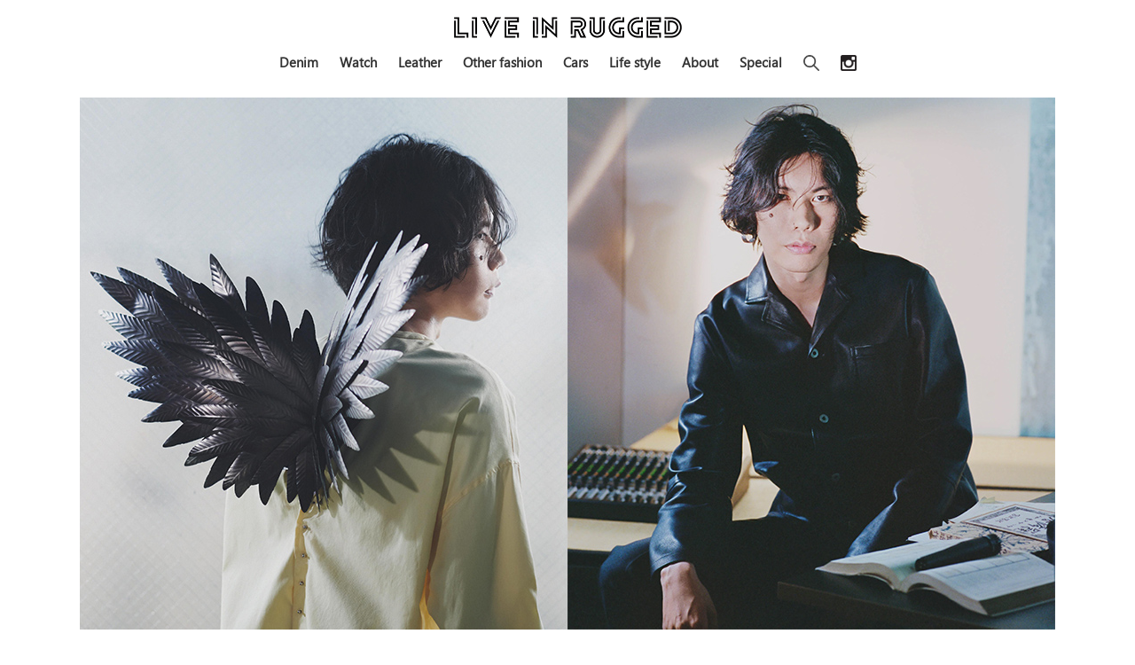

--- FILE ---
content_type: text/html; charset=UTF-8
request_url: https://liveinrugged.com/2023/08/08/loewe-2023aw-kenshiyonezu/
body_size: 13297
content:
<!DOCTYPE html>
<html class="no-js" lang="ja">
<head>
	<meta charset="UTF-8">
	<meta name="viewport" content="width=device-width, initial-scale=1.0">
	<meta name="description" content="LIVE IN RUGGEDは、時代を超えて愛されるファッション、腕時計、ジュエリー、スニーカー、車やライフスタイルといった永遠のスタンダードを共有するウェブマガジンです。">
	<link rel="profile" href="http://gmpg.org/xfn/11">
	<link rel="pingback" href="https://liveinrugged.com/wp/xmlrpc.php">
	<link rel="stylesheet" id="theme-stylesheet-css"  href="https://liveinrugged.com/wp/wp-content/themes/hueman/style.css?" type="text/css" media="all" />
	<link rel="SHORTCUT ICON" href="/wp/wp-content/uploads/img/common/favicon.ico" />
	<link rel="canonical" href="https://liveinrugged.com/">
	<link rel="stylesheet" href="https://use.typekit.net/hfs6wlu.css">
	<link rel="stylesheet" href="https://use.typekit.net/wnk2zqk.css">
	<title>LOEWE 2023 秋冬メンズコレクションを身にまとう妖艶な米津玄師の姿を見よ &#8211; 時代を超えて愛される永遠のスタンダードを共有するウェブマガジン LIVE IN RUGGED</title>
<meta name='robots' content='max-image-preview:large' />
<script>document.documentElement.className = document.documentElement.className.replace("no-js","js");</script>
<link rel='dns-prefetch' href='//static.addtoany.com' />
<link rel='dns-prefetch' href='//secure.gravatar.com' />
<link rel='dns-prefetch' href='//stats.wp.com' />
<link rel='dns-prefetch' href='//v0.wordpress.com' />
<link rel='preconnect' href='//i0.wp.com' />
<link rel="alternate" type="application/rss+xml" title="時代を超えて愛される永遠のスタンダードを共有するウェブマガジン LIVE IN RUGGED &raquo; フィード" href="https://liveinrugged.com/feed/" />
<link rel="alternate" type="application/rss+xml" title="時代を超えて愛される永遠のスタンダードを共有するウェブマガジン LIVE IN RUGGED &raquo; コメントフィード" href="https://liveinrugged.com/comments/feed/" />
<script type="text/javascript">
/* <![CDATA[ */
window._wpemojiSettings = {"baseUrl":"https:\/\/s.w.org\/images\/core\/emoji\/15.0.3\/72x72\/","ext":".png","svgUrl":"https:\/\/s.w.org\/images\/core\/emoji\/15.0.3\/svg\/","svgExt":".svg","source":{"concatemoji":"https:\/\/liveinrugged.com\/wp\/wp-includes\/js\/wp-emoji-release.min.js?ver=6.6.4"}};
/*! This file is auto-generated */
!function(i,n){var o,s,e;function c(e){try{var t={supportTests:e,timestamp:(new Date).valueOf()};sessionStorage.setItem(o,JSON.stringify(t))}catch(e){}}function p(e,t,n){e.clearRect(0,0,e.canvas.width,e.canvas.height),e.fillText(t,0,0);var t=new Uint32Array(e.getImageData(0,0,e.canvas.width,e.canvas.height).data),r=(e.clearRect(0,0,e.canvas.width,e.canvas.height),e.fillText(n,0,0),new Uint32Array(e.getImageData(0,0,e.canvas.width,e.canvas.height).data));return t.every(function(e,t){return e===r[t]})}function u(e,t,n){switch(t){case"flag":return n(e,"\ud83c\udff3\ufe0f\u200d\u26a7\ufe0f","\ud83c\udff3\ufe0f\u200b\u26a7\ufe0f")?!1:!n(e,"\ud83c\uddfa\ud83c\uddf3","\ud83c\uddfa\u200b\ud83c\uddf3")&&!n(e,"\ud83c\udff4\udb40\udc67\udb40\udc62\udb40\udc65\udb40\udc6e\udb40\udc67\udb40\udc7f","\ud83c\udff4\u200b\udb40\udc67\u200b\udb40\udc62\u200b\udb40\udc65\u200b\udb40\udc6e\u200b\udb40\udc67\u200b\udb40\udc7f");case"emoji":return!n(e,"\ud83d\udc26\u200d\u2b1b","\ud83d\udc26\u200b\u2b1b")}return!1}function f(e,t,n){var r="undefined"!=typeof WorkerGlobalScope&&self instanceof WorkerGlobalScope?new OffscreenCanvas(300,150):i.createElement("canvas"),a=r.getContext("2d",{willReadFrequently:!0}),o=(a.textBaseline="top",a.font="600 32px Arial",{});return e.forEach(function(e){o[e]=t(a,e,n)}),o}function t(e){var t=i.createElement("script");t.src=e,t.defer=!0,i.head.appendChild(t)}"undefined"!=typeof Promise&&(o="wpEmojiSettingsSupports",s=["flag","emoji"],n.supports={everything:!0,everythingExceptFlag:!0},e=new Promise(function(e){i.addEventListener("DOMContentLoaded",e,{once:!0})}),new Promise(function(t){var n=function(){try{var e=JSON.parse(sessionStorage.getItem(o));if("object"==typeof e&&"number"==typeof e.timestamp&&(new Date).valueOf()<e.timestamp+604800&&"object"==typeof e.supportTests)return e.supportTests}catch(e){}return null}();if(!n){if("undefined"!=typeof Worker&&"undefined"!=typeof OffscreenCanvas&&"undefined"!=typeof URL&&URL.createObjectURL&&"undefined"!=typeof Blob)try{var e="postMessage("+f.toString()+"("+[JSON.stringify(s),u.toString(),p.toString()].join(",")+"));",r=new Blob([e],{type:"text/javascript"}),a=new Worker(URL.createObjectURL(r),{name:"wpTestEmojiSupports"});return void(a.onmessage=function(e){c(n=e.data),a.terminate(),t(n)})}catch(e){}c(n=f(s,u,p))}t(n)}).then(function(e){for(var t in e)n.supports[t]=e[t],n.supports.everything=n.supports.everything&&n.supports[t],"flag"!==t&&(n.supports.everythingExceptFlag=n.supports.everythingExceptFlag&&n.supports[t]);n.supports.everythingExceptFlag=n.supports.everythingExceptFlag&&!n.supports.flag,n.DOMReady=!1,n.readyCallback=function(){n.DOMReady=!0}}).then(function(){return e}).then(function(){var e;n.supports.everything||(n.readyCallback(),(e=n.source||{}).concatemoji?t(e.concatemoji):e.wpemoji&&e.twemoji&&(t(e.twemoji),t(e.wpemoji)))}))}((window,document),window._wpemojiSettings);
/* ]]> */
</script>
<style id='wp-emoji-styles-inline-css' type='text/css'>

	img.wp-smiley, img.emoji {
		display: inline !important;
		border: none !important;
		box-shadow: none !important;
		height: 1em !important;
		width: 1em !important;
		margin: 0 0.07em !important;
		vertical-align: -0.1em !important;
		background: none !important;
		padding: 0 !important;
	}
</style>
<link rel='stylesheet' id='wp-block-library-css' href='https://liveinrugged.com/wp/wp-includes/css/dist/block-library/style.min.css?ver=6.6.4' type='text/css' media='all' />
<link rel='stylesheet' id='mediaelement-css' href='https://liveinrugged.com/wp/wp-includes/js/mediaelement/mediaelementplayer-legacy.min.css?ver=4.2.17' type='text/css' media='all' />
<link rel='stylesheet' id='wp-mediaelement-css' href='https://liveinrugged.com/wp/wp-includes/js/mediaelement/wp-mediaelement.min.css?ver=6.6.4' type='text/css' media='all' />
<style id='jetpack-sharing-buttons-style-inline-css' type='text/css'>
.jetpack-sharing-buttons__services-list{display:flex;flex-direction:row;flex-wrap:wrap;gap:0;list-style-type:none;margin:5px;padding:0}.jetpack-sharing-buttons__services-list.has-small-icon-size{font-size:12px}.jetpack-sharing-buttons__services-list.has-normal-icon-size{font-size:16px}.jetpack-sharing-buttons__services-list.has-large-icon-size{font-size:24px}.jetpack-sharing-buttons__services-list.has-huge-icon-size{font-size:36px}@media print{.jetpack-sharing-buttons__services-list{display:none!important}}.editor-styles-wrapper .wp-block-jetpack-sharing-buttons{gap:0;padding-inline-start:0}ul.jetpack-sharing-buttons__services-list.has-background{padding:1.25em 2.375em}
</style>
<style id='classic-theme-styles-inline-css' type='text/css'>
/*! This file is auto-generated */
.wp-block-button__link{color:#fff;background-color:#32373c;border-radius:9999px;box-shadow:none;text-decoration:none;padding:calc(.667em + 2px) calc(1.333em + 2px);font-size:1.125em}.wp-block-file__button{background:#32373c;color:#fff;text-decoration:none}
</style>
<style id='global-styles-inline-css' type='text/css'>
:root{--wp--preset--aspect-ratio--square: 1;--wp--preset--aspect-ratio--4-3: 4/3;--wp--preset--aspect-ratio--3-4: 3/4;--wp--preset--aspect-ratio--3-2: 3/2;--wp--preset--aspect-ratio--2-3: 2/3;--wp--preset--aspect-ratio--16-9: 16/9;--wp--preset--aspect-ratio--9-16: 9/16;--wp--preset--color--black: #000000;--wp--preset--color--cyan-bluish-gray: #abb8c3;--wp--preset--color--white: #ffffff;--wp--preset--color--pale-pink: #f78da7;--wp--preset--color--vivid-red: #cf2e2e;--wp--preset--color--luminous-vivid-orange: #ff6900;--wp--preset--color--luminous-vivid-amber: #fcb900;--wp--preset--color--light-green-cyan: #7bdcb5;--wp--preset--color--vivid-green-cyan: #00d084;--wp--preset--color--pale-cyan-blue: #8ed1fc;--wp--preset--color--vivid-cyan-blue: #0693e3;--wp--preset--color--vivid-purple: #9b51e0;--wp--preset--gradient--vivid-cyan-blue-to-vivid-purple: linear-gradient(135deg,rgba(6,147,227,1) 0%,rgb(155,81,224) 100%);--wp--preset--gradient--light-green-cyan-to-vivid-green-cyan: linear-gradient(135deg,rgb(122,220,180) 0%,rgb(0,208,130) 100%);--wp--preset--gradient--luminous-vivid-amber-to-luminous-vivid-orange: linear-gradient(135deg,rgba(252,185,0,1) 0%,rgba(255,105,0,1) 100%);--wp--preset--gradient--luminous-vivid-orange-to-vivid-red: linear-gradient(135deg,rgba(255,105,0,1) 0%,rgb(207,46,46) 100%);--wp--preset--gradient--very-light-gray-to-cyan-bluish-gray: linear-gradient(135deg,rgb(238,238,238) 0%,rgb(169,184,195) 100%);--wp--preset--gradient--cool-to-warm-spectrum: linear-gradient(135deg,rgb(74,234,220) 0%,rgb(151,120,209) 20%,rgb(207,42,186) 40%,rgb(238,44,130) 60%,rgb(251,105,98) 80%,rgb(254,248,76) 100%);--wp--preset--gradient--blush-light-purple: linear-gradient(135deg,rgb(255,206,236) 0%,rgb(152,150,240) 100%);--wp--preset--gradient--blush-bordeaux: linear-gradient(135deg,rgb(254,205,165) 0%,rgb(254,45,45) 50%,rgb(107,0,62) 100%);--wp--preset--gradient--luminous-dusk: linear-gradient(135deg,rgb(255,203,112) 0%,rgb(199,81,192) 50%,rgb(65,88,208) 100%);--wp--preset--gradient--pale-ocean: linear-gradient(135deg,rgb(255,245,203) 0%,rgb(182,227,212) 50%,rgb(51,167,181) 100%);--wp--preset--gradient--electric-grass: linear-gradient(135deg,rgb(202,248,128) 0%,rgb(113,206,126) 100%);--wp--preset--gradient--midnight: linear-gradient(135deg,rgb(2,3,129) 0%,rgb(40,116,252) 100%);--wp--preset--font-size--small: 13px;--wp--preset--font-size--medium: 20px;--wp--preset--font-size--large: 36px;--wp--preset--font-size--x-large: 42px;--wp--preset--spacing--20: 0.44rem;--wp--preset--spacing--30: 0.67rem;--wp--preset--spacing--40: 1rem;--wp--preset--spacing--50: 1.5rem;--wp--preset--spacing--60: 2.25rem;--wp--preset--spacing--70: 3.38rem;--wp--preset--spacing--80: 5.06rem;--wp--preset--shadow--natural: 6px 6px 9px rgba(0, 0, 0, 0.2);--wp--preset--shadow--deep: 12px 12px 50px rgba(0, 0, 0, 0.4);--wp--preset--shadow--sharp: 6px 6px 0px rgba(0, 0, 0, 0.2);--wp--preset--shadow--outlined: 6px 6px 0px -3px rgba(255, 255, 255, 1), 6px 6px rgba(0, 0, 0, 1);--wp--preset--shadow--crisp: 6px 6px 0px rgba(0, 0, 0, 1);}:where(.is-layout-flex){gap: 0.5em;}:where(.is-layout-grid){gap: 0.5em;}body .is-layout-flex{display: flex;}.is-layout-flex{flex-wrap: wrap;align-items: center;}.is-layout-flex > :is(*, div){margin: 0;}body .is-layout-grid{display: grid;}.is-layout-grid > :is(*, div){margin: 0;}:where(.wp-block-columns.is-layout-flex){gap: 2em;}:where(.wp-block-columns.is-layout-grid){gap: 2em;}:where(.wp-block-post-template.is-layout-flex){gap: 1.25em;}:where(.wp-block-post-template.is-layout-grid){gap: 1.25em;}.has-black-color{color: var(--wp--preset--color--black) !important;}.has-cyan-bluish-gray-color{color: var(--wp--preset--color--cyan-bluish-gray) !important;}.has-white-color{color: var(--wp--preset--color--white) !important;}.has-pale-pink-color{color: var(--wp--preset--color--pale-pink) !important;}.has-vivid-red-color{color: var(--wp--preset--color--vivid-red) !important;}.has-luminous-vivid-orange-color{color: var(--wp--preset--color--luminous-vivid-orange) !important;}.has-luminous-vivid-amber-color{color: var(--wp--preset--color--luminous-vivid-amber) !important;}.has-light-green-cyan-color{color: var(--wp--preset--color--light-green-cyan) !important;}.has-vivid-green-cyan-color{color: var(--wp--preset--color--vivid-green-cyan) !important;}.has-pale-cyan-blue-color{color: var(--wp--preset--color--pale-cyan-blue) !important;}.has-vivid-cyan-blue-color{color: var(--wp--preset--color--vivid-cyan-blue) !important;}.has-vivid-purple-color{color: var(--wp--preset--color--vivid-purple) !important;}.has-black-background-color{background-color: var(--wp--preset--color--black) !important;}.has-cyan-bluish-gray-background-color{background-color: var(--wp--preset--color--cyan-bluish-gray) !important;}.has-white-background-color{background-color: var(--wp--preset--color--white) !important;}.has-pale-pink-background-color{background-color: var(--wp--preset--color--pale-pink) !important;}.has-vivid-red-background-color{background-color: var(--wp--preset--color--vivid-red) !important;}.has-luminous-vivid-orange-background-color{background-color: var(--wp--preset--color--luminous-vivid-orange) !important;}.has-luminous-vivid-amber-background-color{background-color: var(--wp--preset--color--luminous-vivid-amber) !important;}.has-light-green-cyan-background-color{background-color: var(--wp--preset--color--light-green-cyan) !important;}.has-vivid-green-cyan-background-color{background-color: var(--wp--preset--color--vivid-green-cyan) !important;}.has-pale-cyan-blue-background-color{background-color: var(--wp--preset--color--pale-cyan-blue) !important;}.has-vivid-cyan-blue-background-color{background-color: var(--wp--preset--color--vivid-cyan-blue) !important;}.has-vivid-purple-background-color{background-color: var(--wp--preset--color--vivid-purple) !important;}.has-black-border-color{border-color: var(--wp--preset--color--black) !important;}.has-cyan-bluish-gray-border-color{border-color: var(--wp--preset--color--cyan-bluish-gray) !important;}.has-white-border-color{border-color: var(--wp--preset--color--white) !important;}.has-pale-pink-border-color{border-color: var(--wp--preset--color--pale-pink) !important;}.has-vivid-red-border-color{border-color: var(--wp--preset--color--vivid-red) !important;}.has-luminous-vivid-orange-border-color{border-color: var(--wp--preset--color--luminous-vivid-orange) !important;}.has-luminous-vivid-amber-border-color{border-color: var(--wp--preset--color--luminous-vivid-amber) !important;}.has-light-green-cyan-border-color{border-color: var(--wp--preset--color--light-green-cyan) !important;}.has-vivid-green-cyan-border-color{border-color: var(--wp--preset--color--vivid-green-cyan) !important;}.has-pale-cyan-blue-border-color{border-color: var(--wp--preset--color--pale-cyan-blue) !important;}.has-vivid-cyan-blue-border-color{border-color: var(--wp--preset--color--vivid-cyan-blue) !important;}.has-vivid-purple-border-color{border-color: var(--wp--preset--color--vivid-purple) !important;}.has-vivid-cyan-blue-to-vivid-purple-gradient-background{background: var(--wp--preset--gradient--vivid-cyan-blue-to-vivid-purple) !important;}.has-light-green-cyan-to-vivid-green-cyan-gradient-background{background: var(--wp--preset--gradient--light-green-cyan-to-vivid-green-cyan) !important;}.has-luminous-vivid-amber-to-luminous-vivid-orange-gradient-background{background: var(--wp--preset--gradient--luminous-vivid-amber-to-luminous-vivid-orange) !important;}.has-luminous-vivid-orange-to-vivid-red-gradient-background{background: var(--wp--preset--gradient--luminous-vivid-orange-to-vivid-red) !important;}.has-very-light-gray-to-cyan-bluish-gray-gradient-background{background: var(--wp--preset--gradient--very-light-gray-to-cyan-bluish-gray) !important;}.has-cool-to-warm-spectrum-gradient-background{background: var(--wp--preset--gradient--cool-to-warm-spectrum) !important;}.has-blush-light-purple-gradient-background{background: var(--wp--preset--gradient--blush-light-purple) !important;}.has-blush-bordeaux-gradient-background{background: var(--wp--preset--gradient--blush-bordeaux) !important;}.has-luminous-dusk-gradient-background{background: var(--wp--preset--gradient--luminous-dusk) !important;}.has-pale-ocean-gradient-background{background: var(--wp--preset--gradient--pale-ocean) !important;}.has-electric-grass-gradient-background{background: var(--wp--preset--gradient--electric-grass) !important;}.has-midnight-gradient-background{background: var(--wp--preset--gradient--midnight) !important;}.has-small-font-size{font-size: var(--wp--preset--font-size--small) !important;}.has-medium-font-size{font-size: var(--wp--preset--font-size--medium) !important;}.has-large-font-size{font-size: var(--wp--preset--font-size--large) !important;}.has-x-large-font-size{font-size: var(--wp--preset--font-size--x-large) !important;}
:where(.wp-block-post-template.is-layout-flex){gap: 1.25em;}:where(.wp-block-post-template.is-layout-grid){gap: 1.25em;}
:where(.wp-block-columns.is-layout-flex){gap: 2em;}:where(.wp-block-columns.is-layout-grid){gap: 2em;}
:root :where(.wp-block-pullquote){font-size: 1.5em;line-height: 1.6;}
</style>
<link rel='stylesheet' id='hueman-main-style-css' href='https://liveinrugged.com/wp/wp-content/themes/hueman/assets/front/css/main.min.css?ver=6.6.4' type='text/css' media='all' />
<style id='hueman-main-style-inline-css' type='text/css'>
body { font-family:Arial, sans-serif;font-size:1.00rem }@media only screen and (min-width: 720px) {
        .nav > li { font-size:1.00rem; }
      }.search-expand,
              #nav-topbar.nav-container { background-color: #ffffff}@media only screen and (min-width: 720px) {
                #nav-topbar .nav ul { background-color: #ffffff; }
              }.is-scrolled #header .nav-container.desktop-sticky,
              .is-scrolled #header .search-expand { background-color: #ffffff; background-color: rgba(255,255,255,0.90) }.is-scrolled .topbar-transparent #nav-topbar.desktop-sticky .nav ul { background-color: #ffffff; background-color: rgba(255,255,255,0.95) }#header { background-color: #ffffff; }
@media only screen and (min-width: 720px) {
  #nav-header .nav ul { background-color: #ffffff; }
}
        #header #nav-mobile { background-color: #ffffff; }.is-scrolled #header #nav-mobile { background-color: #ffffff; background-color: rgba(255,255,255,0.90) }#nav-header.nav-container, #main-header-search .search-expand { background-color: #ffffff; }
@media only screen and (min-width: 720px) {
  #nav-header .nav ul { background-color: #ffffff; }
}
        body { background-color: #eaeaea; }
</style>
<link rel='stylesheet' id='hueman-font-awesome-css' href='https://liveinrugged.com/wp/wp-content/themes/hueman/assets/front/css/font-awesome.min.css?ver=6.6.4' type='text/css' media='all' />
<link rel='stylesheet' id='addtoany-css' href='https://liveinrugged.com/wp/wp-content/plugins/add-to-any/addtoany.min.css?ver=1.16' type='text/css' media='all' />
<style id='addtoany-inline-css' type='text/css'>
.addtoany_content {
    clear: both;
    margin: 30px auto;
    text-align: center;
}
</style>
<script type="text/javascript" id="addtoany-core-js-before">
/* <![CDATA[ */
window.a2a_config=window.a2a_config||{};a2a_config.callbacks=[];a2a_config.overlays=[];a2a_config.templates={};a2a_localize = {
	Share: "共有",
	Save: "ブックマーク",
	Subscribe: "購読",
	Email: "メール",
	Bookmark: "ブックマーク",
	ShowAll: "すべて表示する",
	ShowLess: "小さく表示する",
	FindServices: "サービスを探す",
	FindAnyServiceToAddTo: "追加するサービスを今すぐ探す",
	PoweredBy: "Powered by",
	ShareViaEmail: "メールでシェアする",
	SubscribeViaEmail: "メールで購読する",
	BookmarkInYourBrowser: "ブラウザにブックマーク",
	BookmarkInstructions: "このページをブックマークするには、 Ctrl+D または \u2318+D を押下。",
	AddToYourFavorites: "お気に入りに追加",
	SendFromWebOrProgram: "任意のメールアドレスまたはメールプログラムから送信",
	EmailProgram: "メールプログラム",
	More: "詳細&#8230;",
	ThanksForSharing: "共有ありがとうございます !",
	ThanksForFollowing: "フォローありがとうございます !"
};
/* ]]> */
</script>
<script type="text/javascript" defer src="https://static.addtoany.com/menu/page.js" id="addtoany-core-js"></script>
<script type="text/javascript" src="https://liveinrugged.com/wp/wp-includes/js/jquery/jquery.min.js?ver=3.7.1" id="jquery-core-js"></script>
<script type="text/javascript" src="https://liveinrugged.com/wp/wp-includes/js/jquery/jquery-migrate.min.js?ver=3.4.1" id="jquery-migrate-js"></script>
<script type="text/javascript" defer src="https://liveinrugged.com/wp/wp-content/plugins/add-to-any/addtoany.min.js?ver=1.1" id="addtoany-jquery-js"></script>
<link rel="https://api.w.org/" href="https://liveinrugged.com/wp-json/" /><link rel="alternate" title="JSON" type="application/json" href="https://liveinrugged.com/wp-json/wp/v2/posts/8088" /><link rel="EditURI" type="application/rsd+xml" title="RSD" href="https://liveinrugged.com/wp/xmlrpc.php?rsd" />
<meta name="generator" content="WordPress 6.6.4" />
<link rel="canonical" href="https://liveinrugged.com/2023/08/08/loewe-2023aw-kenshiyonezu/" />
<link rel='shortlink' href='https://wp.me/pazdZc-26s' />
<link rel="alternate" title="oEmbed (JSON)" type="application/json+oembed" href="https://liveinrugged.com/wp-json/oembed/1.0/embed?url=https%3A%2F%2Fliveinrugged.com%2F2023%2F08%2F08%2Floewe-2023aw-kenshiyonezu%2F" />
<link rel="alternate" title="oEmbed (XML)" type="text/xml+oembed" href="https://liveinrugged.com/wp-json/oembed/1.0/embed?url=https%3A%2F%2Fliveinrugged.com%2F2023%2F08%2F08%2Floewe-2023aw-kenshiyonezu%2F&#038;format=xml" />
	<style>img#wpstats{display:none}</style>
		<!--[if lt IE 9]>
<script src="https://liveinrugged.com/wp/wp-content/themes/hueman/assets/front/js/ie/html5shiv-printshiv.min.js"></script>
<script src="https://liveinrugged.com/wp/wp-content/themes/hueman/assets/front/js/ie/selectivizr.js"></script>
<![endif]-->
<style type="text/css">.recentcomments a{display:inline !important;padding:0 !important;margin:0 !important;}</style>
<!-- Jetpack Open Graph Tags -->
<meta property="og:type" content="article" />
<meta property="og:title" content="LOEWE 2023 秋冬メンズコレクションを身にまとう妖艶な米津玄師の姿を見よ" />
<meta property="og:url" content="https://liveinrugged.com/2023/08/08/loewe-2023aw-kenshiyonezu/" />
<meta property="og:description" content="今もっとも勢いがあるハイブランド〈LOEWE〉が日本音楽界のカリスマ、米津玄師をキャンペーンに起用 Writt&hellip;" />
<meta property="article:published_time" content="2023-08-07T15:10:13+00:00" />
<meta property="article:modified_time" content="2023-08-08T02:00:07+00:00" />
<meta property="og:site_name" content="時代を超えて愛される永遠のスタンダードを共有するウェブマガジン LIVE IN RUGGED" />
<meta property="og:image" content="https://i0.wp.com/liveinrugged.com/wp/wp-content/uploads/2023/08/loewe_23awcampaign_kenshiyonezu_01.jpg?fit=1100%2C600&#038;ssl=1" />
<meta property="og:image:width" content="1100" />
<meta property="og:image:height" content="600" />
<meta property="og:image:alt" content="" />
<meta property="og:locale" content="ja_JP" />
<meta name="twitter:text:title" content="LOEWE 2023 秋冬メンズコレクションを身にまとう妖艶な米津玄師の姿を見よ" />
<meta name="twitter:image" content="https://i0.wp.com/liveinrugged.com/wp/wp-content/uploads/2023/08/loewe_23awcampaign_kenshiyonezu_01.jpg?fit=1100%2C600&#038;ssl=1&#038;w=640" />
<meta name="twitter:card" content="summary_large_image" />

<!-- End Jetpack Open Graph Tags -->
	<script type="text/javascript">
		jQuery(document).ready(function(){

		  jQuery('.hamburger').on('click', function(){
			jQuery('#navigation').fadeToggle(600);
			jQuery(this).toggleClass('active');
		  });

		});
	</script>
	<meta name="google-site-verification" content="8lcSz08hCNrzW1gIWiYO9XN9rkImEgzkgVLe4Dg4e2w" />
	<!-- 201906追加 Global site tag (gtag.js) - Google Analytics -->
	<script async src="https://www.googletagmanager.com/gtag/js?id=UA-142116248-1"></script>
	<script>
	  window.dataLayer = window.dataLayer || [];
	  function gtag(){dataLayer.push(arguments);}
	  gtag('js', new Date());

	  gtag('config', 'UA-142116248-1');
	</script>

	<!-- 202212追加 Noto Sans Webフォント -->
	<script>
		(function(d) {
		var config = {
		kitId: 'jmz2jke',
		scriptTimeout: 3000,
		async: true
		},
		h=d.documentElement,t=setTimeout(function(){h.className=h.className.replace(/\bwf-loading\b/g,"")+" wf-inactive";},config.scriptTimeout),tk=d.createElement("script"),f=false,s=d.getElementsByTagName("script")[0],a;h.className+=" wf-loading";tk.src='https://use.typekit.net/'+config.kitId+'.js';tk.async=true;tk.onload=tk.onreadystatechange=function(){a=this.readyState;if(f||a&&a!="complete"&&a!="loaded")return;f=true;clearTimeout(t);try{Typekit.load(config)}catch(e){}};s.parentNode.insertBefore(tk,s)
		})(document);
	</script>

	<!-- 202305追加 GA4計測タグ -->
	<!-- Google tag (gtag.js) -->
	<script async src="https://www.googletagmanager.com/gtag/js?id=G-8RMD87GMX9"></script>
	<script>
		window.dataLayer = window.dataLayer || [];
		function gtag(){dataLayer.push(arguments);}
		gtag('js', new Date());

		gtag('config', 'G-8RMD87GMX9');
	</script>
</head>

<body class="post-template-default single single-post postid-8088 single-format-standard wp-custom-logo col-1c full-width header-desktop-sticky header-mobile-sticky chrome">

<div id="wrapper">
	<header id="header">
		<div class="container group">
			<div class="container-inner">
				<div class="group pad central-header-zone">
					<div class="logo-tagline-group">
						<div class="drawer">
							<div class="site-title">
								<a class="custom-logo-link" href="/" rel="home"><img src="/wp/wp-content/uploads/img/common/logo_lir.png" alt="LIVE IN RUGGED"></a>
							</div>
							<div class="hamburger">
								<span></span>
								<span></span>
								<span></span>
							</div>
						</div>
						<div id="navigation">
							<div class="navigation_inner">
								<ul class="navigation_menu">
									<li class="navigation_item"><a href="/category/denim/">Denim</a></li>
									<li class="navigation_item"><a href="/category/watch/">Watch</a></li>
									<li class="navigation_item"><a href="/category/leather/">Leather</a></li>
									<li class="navigation_item"><a href="/category/other-fashion/">Other fashion</a></li>
									<li class="navigation_item"><a href="/category/cars/">Cars</a></li>
									<li class="navigation_item"><a href="/category/life-style/">Life style</a></li>
									<li class="navigation_item"><a href="/about/">About</a></li>
									<li class="navigation_item"><a href="/the-heritage-of-speedmaster/">Special</a></li>
									<div class="search-block">
										<div class="ol-searchform">
											<input id="ol-search" type="checkbox">
											<label for="ol-search" class="search-icon"><img src="/wp/wp-content/uploads/img/common/icon_search.png" alt="" class="search"></label>
											<div class="ol-search-wrap">
											<label for="ol-search" class="overlay"></label>
											<form role="search" method="get" class="searchform" action="https://liveinrugged.com">
												<input type="search" class="search-field" name="s" placeholder="KEYWORD">
												<button type="submit" class="search-submit">
													<span class="fa fa-search fa-fw"></span>
												</button>
											</form>
											</div>
										</div>
									</div>
								<div class="header-sns">
									<a href="https://www.instagram.com/liveinrugged/" target="_blank"><img src="/wp/wp-content/uploads/img/common/logo_insta_b.png" alt="" class="sns"></a>
								</div>
									<!--<li class="header-sns"><img src="/wp/wp-content/uploads/img/common/icon_search.png" alt="" class="search"></li>-->
								</ul>
							</div>
						</div>
					</div>
				</div>
			</div>
		</div>
	</header>
  <div class="container" id="page">
    <div class="container-inner">
            <div class="main">
        <div class="main-inner group">
          
              <section class="content">
              <div class="page-title pad group">
          	    		<ul class="meta-single group">
    			<li class="category"><a href="https://liveinrugged.com/category/leather/" rel="category tag">Leather</a></li>
    			    		</ul>

    	
    </div><!--/.page-title-->
          <div class="pad group">
              <article class="post-8088 post type-post status-publish format-standard has-post-thumbnail hentry category-leather tag-kenshi-yonezu tag-loewe">
    <div class="post-inner group">

      <div class="entry themeform">
        <div class="entry-inner">
          <div class="single-mainimg">
	<img decoding="async" src="/wp/wp-content/uploads/2023/08/loewe_23awcampaign_kenshiyonezu_01.jpg" alt="LOEWE 2023 Autumn Winter Campaign Kenshi Yonezu">
</div>
<h1 class="post-title entry-title">LOEWE 2023 秋冬メンズコレクションを身にまとう妖艶な米津玄師の姿を見よ</h1>
<div class="inwrap">
<h2 class="first-sentence">今もっとも勢いがあるハイブランド〈LOEWE〉が日本音楽界のカリスマ、米津玄師をキャンペーンに起用</h2>
<div class="first-credit">
		<span class="border"></span><br />
			Written : LIVE IN RUGGED<br />
			Photo : <a href="https://www.loewe.com/jap/ja/stories-collection/fw23-men-yonezukenshi.html" class="co-b" target="_blank" rel="noopener noreferrer">LOEWE</a>
	</div>
<div class="regular-sentence">
<h3 class="mid-title">ファッショニスタとしても高い人気を持つ米津玄師が〈ロエベ〉ファミリーに加わる</h3>
<div class="regular-writing">
			1846年に創業したスペインを代表するラグジュアリーメゾン〈<a href="/tag/loewe/" class="co-b" rel="noopener noreferrer">LOEWE（ロエベ）</a>〉が、米津玄師をモデルに起用した2023年秋冬シーズンのキャンペーンを公開した。
		</div>
<div class="regular-writing middle-block">
			<span class="co-b">【併せてチェックしたい】</span><br />
			<a href="/2023/07/09/loewe-puzzletotebag-202307/" class="co-b" rel="noopener noreferrer">LOEWE が折りたためるパズルトートを発売 – ユニセックスで使えるミニマルなデザインにも注目</a>
		</div>
<div class="regular-writing">
			北野武をモデルに起用するなど、あっと驚く著名人がキャンペーンに登場することでも毎シーズン話題を呼ぶ〈ロエベ〉。来たるべき2023年秋冬シーズンは、何と令和を代表するアーティストである米津玄師が登場した。かねてより〈<a href="/tag/jil-sander/" class="co-b" rel="noopener noreferrer">JIL SANDER（ジルサンダー）</a>〉や〈<a href="/tag/raf-simons/" class="co-b" rel="noopener noreferrer">RAF SIMONS（ラフ・シモンズ）</a>〉、〈<a href="/tag/heron-preston/" class="co-b" rel="noopener noreferrer">HERON PRESTON（ヘロン プレストン）</a>〉、そして〈SUNSEA（サンシー）〉といった高感度なファッションブランドを着用する姿が報じられ、ファッションアイコンとしても高い人気を持つ米津玄師が〈ロエベ〉の広告に起用されたというニュースは、ファッション業界において非常にインパクトが大きい。さっそく以下のフォトギャラリーからその姿をチェックしてみよう。
		</div>
</p></div>
<div class="two-img-wrap">
<div class="img-block">
			<a href="/wp/wp-content/uploads/2023/08/loewe_23awcampaign_kenshiyonezu_02.jpg"><img decoding="async" src="/wp/wp-content/uploads/2023/08/loewe_23awcampaign_kenshiyonezu_02.jpg" alt="LOEWE 2023 Autumn Winter Campaign Kenshi Yonezu" class="alignnone size-full" /></a>
		</div>
<div class="img-block">
			<a href="/wp/wp-content/uploads/2023/08/loewe_23awcampaign_kenshiyonezu_03.jpg"><img decoding="async" src="/wp/wp-content/uploads/2023/08/loewe_23awcampaign_kenshiyonezu_03.jpg" alt="LOEWE 2023 Autumn Winter Campaign Kenshi Yonezu" class="alignnone size-full" /></a>
		</div>
</p></div>
<div class="two-img-wrap">
<div class="img-block">
			<a href="/wp/wp-content/uploads/2023/08/loewe_23awcampaign_kenshiyonezu_04.jpg"><img decoding="async" src="/wp/wp-content/uploads/2023/08/loewe_23awcampaign_kenshiyonezu_04.jpg" alt="LOEWE 2023 Autumn Winter Campaign Kenshi Yonezu" class="alignnone size-full" /></a>
		</div>
<div class="img-block">
			<a href="/wp/wp-content/uploads/2023/08/loewe_23awcampaign_kenshiyonezu_05.jpg"><img decoding="async" src="/wp/wp-content/uploads/2023/08/loewe_23awcampaign_kenshiyonezu_05.jpg" alt="LOEWE 2023 Autumn Winter Campaign Kenshi Yonezu" class="alignnone size-full" /></a>
		</div>
</p></div>
<div class="horizontal-img">
		<a href="/wp/wp-content/uploads/2023/08/loewe_23awcampaign_kenshiyonezu_06.jpg"><img decoding="async" src="/wp/wp-content/uploads/2023/08/loewe_23awcampaign_kenshiyonezu_06.jpg" alt="LOEWE 2023 Autumn Winter Campaign Kenshi Yonezu" class="alignnone size-full"></a>
	</div>
<div class="horizontal-img">
		<a href="/wp/wp-content/uploads/2023/08/loewe_23awcampaign_kenshiyonezu_07.jpg"><img decoding="async" src="/wp/wp-content/uploads/2023/08/loewe_23awcampaign_kenshiyonezu_07.jpg" alt="LOEWE 2023 Autumn Winter Campaign Kenshi Yonezu" class="alignnone size-full"></a>
	</div>
<div class="horizontal-img">
		<a href="/wp/wp-content/uploads/2023/08/loewe_23awcampaign_kenshiyonezu_08.jpg"><img decoding="async" src="/wp/wp-content/uploads/2023/08/loewe_23awcampaign_kenshiyonezu_08.jpg" alt="LOEWE 2023 Autumn Winter Campaign Kenshi Yonezu" class="alignnone size-full"></a>
	</div>
<div class="two-img-wrap">
<div class="img-block">
			<a href="/wp/wp-content/uploads/2023/08/loewe_23awcampaign_kenshiyonezu_09.jpg"><img decoding="async" src="/wp/wp-content/uploads/2023/08/loewe_23awcampaign_kenshiyonezu_09.jpg" alt="LOEWE 2023 Autumn Winter Campaign Kenshi Yonezu" class="alignnone size-full" /></a>
		</div>
<div class="img-block">
			<a href="/wp/wp-content/uploads/2023/08/loewe_23awcampaign_kenshiyonezu_10.jpg"><img decoding="async" src="/wp/wp-content/uploads/2023/08/loewe_23awcampaign_kenshiyonezu_10.jpg" alt="LOEWE 2023 Autumn Winter Campaign Kenshi Yonezu" class="alignnone size-full" /></a>
		</div>
</p></div>
<div class="horizontal-img">
		<a href="/wp/wp-content/uploads/2023/08/loewe_23awcampaign_kenshiyonezu_11.jpg"><img decoding="async" src="/wp/wp-content/uploads/2023/08/loewe_23awcampaign_kenshiyonezu_11.jpg" alt="LOEWE 2023 Autumn Winter Campaign Kenshi Yonezu" class="alignnone size-full"></a>
	</div>
<div class="regular-sentence">
<h3 class="mid-title">〈ロエベ〉を纏い妖艶に浮かび上がる米津玄師</h3>
<div class="regular-writing">
			フランスの写真家である Arnaud Lajeunie（アルノー・ラジュニ）が撮影を担当した本キャンペーンでは、米津玄師の感性に多大な影響を与えた漫画や小説、詩やアニメ作品が多く登場。私的な一面も伺わせる写真となった。<br />
			多くのカットでどこか儚い表情を浮かべる米津玄師は〈ロエベ〉を象徴するピクセルデニムやレザーウェア、立体感のあるニットに身を包む。スペイン発祥のラグジュアリーブランドとして名を馳せる〈ロエベ〉はハンドクラフトの工程を何よりも重視する昔ながらのアイデンティティを持つことでも知られているが、今シーズンも上質なレザーを使ったアイテムが数多く登場するようだ。
		</div>
<div class="regular-writing middle-block">
			<span class="co-b">【併せてチェックしたい】</span><br />
			<a href="/2023/06/02/loewe-2023-preautumnwinter/" class="co-b" rel="noopener noreferrer">LOEWE の2023年秋冬プレコレクションに北野武が登場</a>
		</div>
<div class="regular-writing">
			自然体で妖艶な姿を披露した米津玄師が登場する〈ロエベ〉は、来たるべき秋冬シーズンでますます存在感を高めていくことだろう。<br />
			米津玄師がモデルを務める〈ロエベ〉の2023年秋冬キャンペーンは「<a href="https://www.loewe.com/jap/ja/stories-collection/fw23-men-yonezukenshi.html" class="co-b" target="_blank" rel="noopener noreferrer">LOEWE 公式サイト</a>」で公開中。
		</div>
<div class="regular-writing">
			LIVE IN RUGGEDがお届けする〈ロエベ〉の記事は<a href="/tag/loewe/" class="co-b" rel="noopener noreferrer">こちら</a>から。<br />
			ファッションが自由であることを示した<a href="/2023/03/20/loewe-deconstructeddenimjacket-23ss/" class="co-b" rel="noopener noreferrer">〈LOEWE〉のアシンメトリーなデニムジャケット</a>はチェック済み？<br />
			<a href="https://www.instagram.com/liveinrugged/" class="co-b" target="_blank" rel="noopener noreferrer">LIVE IN RUGGED 公式インスタグラム</a>のフォローもお忘れなく。
		</div>
</p></div>
<div class="item-credit-wrap">
<div class="title">ITEM CREDIT</div>
<div class="list-wrap">
<ul>
<li><span>LOEWE</span>：<a href="https://www.loewe.com/jap/ja/stories-collection/fw23-men-yonezukenshi.html" class="co-b" target="_blank" rel="noopener noreferrer">2023 Autumn Winter Campaign Kenshi Yonezu</a></li>
</ul></div>
</p></div>
</div>
<div class="addtoany_share_save_container addtoany_content addtoany_content_bottom"><div class="a2a_kit a2a_kit_size_28 addtoany_list" data-a2a-url="https://liveinrugged.com/2023/08/08/loewe-2023aw-kenshiyonezu/" data-a2a-title="LOEWE 2023 秋冬メンズコレクションを身にまとう妖艶な米津玄師の姿を見よ"><a class="a2a_button_facebook" href="https://www.addtoany.com/add_to/facebook?linkurl=https%3A%2F%2Fliveinrugged.com%2F2023%2F08%2F08%2Floewe-2023aw-kenshiyonezu%2F&amp;linkname=LOEWE%202023%20%E7%A7%8B%E5%86%AC%E3%83%A1%E3%83%B3%E3%82%BA%E3%82%B3%E3%83%AC%E3%82%AF%E3%82%B7%E3%83%A7%E3%83%B3%E3%82%92%E8%BA%AB%E3%81%AB%E3%81%BE%E3%81%A8%E3%81%86%E5%A6%96%E8%89%B6%E3%81%AA%E7%B1%B3%E6%B4%A5%E7%8E%84%E5%B8%AB%E3%81%AE%E5%A7%BF%E3%82%92%E8%A6%8B%E3%82%88" title="Facebook" rel="nofollow noopener" target="_blank"></a><a class="a2a_button_twitter" href="https://www.addtoany.com/add_to/twitter?linkurl=https%3A%2F%2Fliveinrugged.com%2F2023%2F08%2F08%2Floewe-2023aw-kenshiyonezu%2F&amp;linkname=LOEWE%202023%20%E7%A7%8B%E5%86%AC%E3%83%A1%E3%83%B3%E3%82%BA%E3%82%B3%E3%83%AC%E3%82%AF%E3%82%B7%E3%83%A7%E3%83%B3%E3%82%92%E8%BA%AB%E3%81%AB%E3%81%BE%E3%81%A8%E3%81%86%E5%A6%96%E8%89%B6%E3%81%AA%E7%B1%B3%E6%B4%A5%E7%8E%84%E5%B8%AB%E3%81%AE%E5%A7%BF%E3%82%92%E8%A6%8B%E3%82%88" title="Twitter" rel="nofollow noopener" target="_blank"></a><a class="a2a_button_line" href="https://www.addtoany.com/add_to/line?linkurl=https%3A%2F%2Fliveinrugged.com%2F2023%2F08%2F08%2Floewe-2023aw-kenshiyonezu%2F&amp;linkname=LOEWE%202023%20%E7%A7%8B%E5%86%AC%E3%83%A1%E3%83%B3%E3%82%BA%E3%82%B3%E3%83%AC%E3%82%AF%E3%82%B7%E3%83%A7%E3%83%B3%E3%82%92%E8%BA%AB%E3%81%AB%E3%81%BE%E3%81%A8%E3%81%86%E5%A6%96%E8%89%B6%E3%81%AA%E7%B1%B3%E6%B4%A5%E7%8E%84%E5%B8%AB%E3%81%AE%E5%A7%BF%E3%82%92%E8%A6%8B%E3%82%88" title="Line" rel="nofollow noopener" target="_blank"></a><a class="a2a_dd addtoany_share_save addtoany_share" href="https://www.addtoany.com/share"></a></div></div>          <nav class="pagination group">
                      </nav><!--/.pagination-->
        </div>

        
        <div class="clear"></div>
      </div><!--/.entry-->

    </div><!--/.post-inner-->
  </article><!--/.post-->

<div class="clear"></div>

<div class="post-tag-wrap fadein"><div class="tag-ttl">TAGS</div><div class="inner"><span><a href="https://liveinrugged.com/tag/kenshi-yonezu/" rel="tag">Kenshi Yonezu</a></span><span><a href="https://liveinrugged.com/tag/loewe/" rel="tag">LOEWE</a></span></div></div>




<div class="recommend-wrap fadein">
	<h4 class="big-title">RECOMMEND</h4>

	<ul class="inner-wrap">

				<li class="related post-hover">
			<article class="post-1976 post type-post status-publish format-standard has-post-thumbnail hentry category-leather tag-aging-log-leather tag-bag tag-bridle-leather tag-british-made tag-glenroyal tag-leather-goods">

				<div class="post-thumbnail">
					<a href="https://liveinrugged.com/2021/08/09/glenroyal-special-personal-order-britishmade/" title="【スペシャルパーソナルオーダー】「世界にひとつのグレンロイヤル」をBRITISH MADE丸の内店で作ろう">
						<img width="1100" height="600" src="https://i0.wp.com/liveinrugged.com/wp/wp-content/uploads/2021/08/glenroyal_special_personal_order_01.jpg?fit=1100%2C600&amp;ssl=1" class="attachment-thumb-medium size-thumb-medium wp-post-image" alt="" decoding="async" loading="lazy" />																							</a>
									</div><!--/.post-thumbnail-->

				<div class="recommend-inner">
					<div class="post-meta group">
						<p class="post-category"><a href="https://liveinrugged.com/category/leather/" rel="category tag">Leather</a></p>
						<p class="post-date">
  <time class="published updated" datetime="2021-08-09 10:45:15">2021/08/09</time>
</p>

  <p class="post-byline" style="display:none">&nbsp;by    <span class="vcard author">
      <span class="fn"><a href="https://liveinrugged.com/author/wpmaster/" title="liveinrugged の投稿" rel="author">liveinrugged</a></span>
    </span> &middot; Published <span class="published">2021/08/09</span>
     &middot; Last modified <span class="updated">2022/12/24</span>  </p>
					</div><!--/.post-meta-->
					<h4 class="post-title entry-title">
						<a href="https://liveinrugged.com/2021/08/09/glenroyal-special-personal-order-britishmade/" rel="bookmark" title="【スペシャルパーソナルオーダー】「世界にひとつのグレンロイヤル」をBRITISH MADE丸の内店で作ろう">【スペシャルパーソナルオーダー】「世界にひとつのグレンロイヤル」をBRITISH MADE丸の内店で作ろう</a>
					</h4><!--/.post-title-->
				</div><!--/.related-inner-->

			</article>
		</li><!--/.related-->
				<li class="related post-hover">
			<article class="post-11620 post type-post status-publish format-standard has-post-thumbnail hentry category-leather tag-a-leather tag-h-lorenzo tag-leather-wear">

				<div class="post-thumbnail">
					<a href="https://liveinrugged.com/2025/07/18/a-leather-h-lorenzo-40th-anniversary-collection-202507/" title="A LEATHER がLAのセレクトショップ「H.Lorenzo」の40周年記念コレクションを制作">
						<img width="1100" height="600" src="https://i0.wp.com/liveinrugged.com/wp/wp-content/uploads/2025/07/aleather_hlorenzo_40th_anniversary_202507_01.jpg?fit=1100%2C600&amp;ssl=1" class="attachment-thumb-medium size-thumb-medium wp-post-image" alt="" decoding="async" loading="lazy" />																							</a>
									</div><!--/.post-thumbnail-->

				<div class="recommend-inner">
					<div class="post-meta group">
						<p class="post-category"><a href="https://liveinrugged.com/category/leather/" rel="category tag">Leather</a></p>
						<p class="post-date">
  <time class="published updated" datetime="2025-07-18 13:58:18">2025/07/18</time>
</p>

  <p class="post-byline" style="display:none">&nbsp;by    <span class="vcard author">
      <span class="fn"><a href="https://liveinrugged.com/author/wpmaster/" title="liveinrugged の投稿" rel="author">liveinrugged</a></span>
    </span> &middot; Published <span class="published">2025/07/18</span>
     &middot; Last modified <span class="updated">2025/07/19</span>  </p>
					</div><!--/.post-meta-->
					<h4 class="post-title entry-title">
						<a href="https://liveinrugged.com/2025/07/18/a-leather-h-lorenzo-40th-anniversary-collection-202507/" rel="bookmark" title="A LEATHER がLAのセレクトショップ「H.Lorenzo」の40周年記念コレクションを制作">A LEATHER がLAのセレクトショップ「H.Lorenzo」の40周年記念コレクションを制作</a>
					</h4><!--/.post-title-->
				</div><!--/.related-inner-->

			</article>
		</li><!--/.related-->
				<li class="related post-hover">
			<article class="post-2626 post type-post status-publish format-standard has-post-thumbnail hentry category-leather tag-aging-log-leather tag-bark-outsiders tag-leather-goods tag-seiko tag-vintage-watch tag-watch">

				<div class="post-thumbnail">
					<a href="https://liveinrugged.com/2021/11/28/barkoutsiders-watchstrap-21aw/" title="【時計好き必見】毎回完売となるBARK OUTSIDERSのウォッチストラップが12月15日に発売予定">
						<img width="1100" height="600" src="https://i0.wp.com/liveinrugged.com/wp/wp-content/uploads/2021/11/barkoutsiders_newstrap_2021aw_01.jpg?fit=1100%2C600&amp;ssl=1" class="attachment-thumb-medium size-thumb-medium wp-post-image" alt="" decoding="async" loading="lazy" />																							</a>
									</div><!--/.post-thumbnail-->

				<div class="recommend-inner">
					<div class="post-meta group">
						<p class="post-category"><a href="https://liveinrugged.com/category/leather/" rel="category tag">Leather</a></p>
						<p class="post-date">
  <time class="published updated" datetime="2021-11-28 13:33:33">2021/11/28</time>
</p>

  <p class="post-byline" style="display:none">&nbsp;by    <span class="vcard author">
      <span class="fn"><a href="https://liveinrugged.com/author/wpmaster/" title="liveinrugged の投稿" rel="author">liveinrugged</a></span>
    </span> &middot; Published <span class="published">2021/11/28</span>
     &middot; Last modified <span class="updated">2022/12/24</span>  </p>
					</div><!--/.post-meta-->
					<h4 class="post-title entry-title">
						<a href="https://liveinrugged.com/2021/11/28/barkoutsiders-watchstrap-21aw/" rel="bookmark" title="【時計好き必見】毎回完売となるBARK OUTSIDERSのウォッチストラップが12月15日に発売予定">【時計好き必見】毎回完売となるBARK OUTSIDERSのウォッチストラップが12月15日に発売予定</a>
					</h4><!--/.post-title-->
				</div><!--/.related-inner-->

			</article>
		</li><!--/.related-->
				
	</ul>
</div><!--/.post-related-->


          </div><!--/.pad-->
        </section><!--/.content-->
          

        </div><!--/.main-inner-->
      </div><!--/.main-->
    </div><!--/.container-inner-->
  </div><!--/.container-->
  
	<!--special-->
	<div class="footer-special-wrap fadein">
		<div class="big-title">SPECIAL</div>
		<div class="one-block">
			<div class="photo"><a href="/the-heritage-of-speedmaster/"><img src="/wp/wp-content/uploads/2018/11/1115_special_01.jpg" alt=""></a></div>
			<div class="txt">
				<span class="feature">Feature.01</span>
				<div class="mini-ttl"><a href="/the-heritage-of-speedmaster/">オメガ・スピードマスター・プロフェッショナル歴代モデルに迫る</a></div>
				<div class="eng-ttl">The Heritage of Speedmaster</div>
			</div>
		</div>
	</div>
	<!--/special-->

	<!--insta-->
	<div class="long-insta fadein">
		<a href="https://www.instagram.com/liveinrugged/" target="_blank"><img src="/wp/wp-content/uploads/img/banner/ad_insta_01.jpg" alt=""></a>
	</div>
	<!--/insta-->

	<!--広告募集枠-->
	<!--<div class="footer-adwant-wrap">
		<div class="bigcatch">
			LIVE IN RUGGEDに<br>
			広告を出しませんか？
		</div>
		<div class="button-wrap">
			<div class="txt">ファッション、ライフスタイル、クルマなどなど…。<br>
			ジャンルを問わずスポンサー様を幅広く募集中！</div>
			<div class="button">詳しくはこちら　≫</div>
		</div>
	</div>-->
	<!--/広告募集枠-->

  <footer id="footer">

    
    
    
    <section class="container" id="footer-bottom">
      <div class="container-inner">

        <a id="back-to-top" href="#"><i class="fas fa-angle-up"></i></a>

		<div class="pad group">
			<div class="footer-menu-wrap">
				<div class="footer-logo">
					<a class="custom-logo-link" href="/" rel="home"><img src="/wp/wp-content/uploads/img/common/logo_lir_w.png" alt="LIVE IN RUGGED"></a>
				</div>
				<div class="menu"><a href="/category/denim/">Denim</a></div>
				<div class="menu"><a href="/category/watch/">Watch</a></div>
				<div class="menu"><a href="/category/leather/">Leather</a></div>
				<div class="menu"><a href="/category/other-fashion/">Other fashion</a></div>
				<div class="menu"><a href="/category/cars/">Cars</a></div>
				<div class="menu"><a href="/category/life-style/">Life style</a></div>
				<div class="menu"><a href="/about/">About</a></div>
				<div class="menu"><a href="/the-heritage-of-speedmaster/">Special</a></div>
				<div class="sns-wrap">
					<div class="insta"><a href="https://www.instagram.com/liveinrugged/" target="_blank"><img src="/wp/wp-content/uploads/img/common/logo_insta_w.png" alt=""></a></div>
					<!--<div class="mail"><a href="#"><img src="/wp/wp-content/uploads/img/common/logo_mail_w.png" alt=""></a></div>-->
				</div>
				<div class="copyright">Copyrights LIVE IN RUGGED All rights reserved</div>
			</div>
		</div><!--/.pad-->

      </div><!--/.container-inner-->
    </section><!--/.container-->

  </footer><!--/#footer-->

</div><!--/#wrapper-->

<script type="text/javascript" src="https://liveinrugged.com/wp/wp-content/themes/hueman/assets/front/js/fadein.js?ver=6.6.4" id="fadein-js"></script>
<script type="text/javascript" src="https://liveinrugged.com/wp/wp-includes/js/underscore.min.js?ver=1.13.4" id="underscore-js"></script>
<script type="text/javascript" id="hu-front-scripts-js-extra">
/* <![CDATA[ */
var HUParams = {"_disabled":[],"SmoothScroll":{"Enabled":true,"Options":{"touchpadSupport":false}},"centerAllImg":"1","timerOnScrollAllBrowsers":"1","extLinksStyle":"","extLinksTargetExt":"","extLinksSkipSelectors":{"classes":["btn","button"],"ids":[]},"imgSmartLoadEnabled":"","imgSmartLoadOpts":{"parentSelectors":[".container .content",".container .sidebar","#footer","#header-widgets"],"opts":{"excludeImg":[".tc-holder-img"],"fadeIn_options":100}},"goldenRatio":"1.618","gridGoldenRatioLimit":"350","sbStickyUserSettings":{"desktop":false,"mobile":false},"isWPMobile":"","menuStickyUserSettings":{"desktop":"stick_always","mobile":"stick_always"},"mobileSubmenuExpandOnClick":"1","submenuTogglerIcon":"<i class=\"fas fa-angle-down\"><\/i>","isDevMode":"","ajaxUrl":"https:\/\/liveinrugged.com\/?huajax=1","frontNonce":{"id":"HuFrontNonce","handle":"1b95ac9bca"},"userStarted":{"with":"with|3.4.5","on":{"date":"2018-10-14 07:51:21.190928","timezone_type":3,"timezone":"UTC"}},"isWelcomeNoteOn":"","welcomeContent":"","i18n":{"collapsibleExpand":"Expand","collapsibleCollapse":"Collapse"}};
/* ]]> */
</script>
<script type="text/javascript" src="https://liveinrugged.com/wp/wp-content/themes/hueman/assets/front/js/scripts.min.js?ver=6.6.4" id="hu-front-scripts-js"></script>
<script type="text/javascript" id="jetpack-stats-js-before">
/* <![CDATA[ */
_stq = window._stq || [];
_stq.push([ "view", JSON.parse("{\"v\":\"ext\",\"blog\":\"156158606\",\"post\":\"8088\",\"tz\":\"9\",\"srv\":\"liveinrugged.com\",\"j\":\"1:14.5\"}") ]);
_stq.push([ "clickTrackerInit", "156158606", "8088" ]);
/* ]]> */
</script>
<script type="text/javascript" src="https://stats.wp.com/e-202604.js" id="jetpack-stats-js" defer="defer" data-wp-strategy="defer"></script>
<!--[if lt IE 9]>
<script src="https://liveinrugged.com/wp/wp-content/themes/hueman/assets/front/js/ie/respond.js"></script>
<![endif]-->
</body>
</html>
<!-- Dynamic page generated in 0.146 seconds. -->
<!-- Cached page generated by WP-Super-Cache on 2026-01-24 14:28:40 -->

<!-- Super Cache dynamic page detected but late init not set. See the readme.txt for further details. -->
<!-- Dynamic Super Cache -->
<!-- Compression = gzip -->